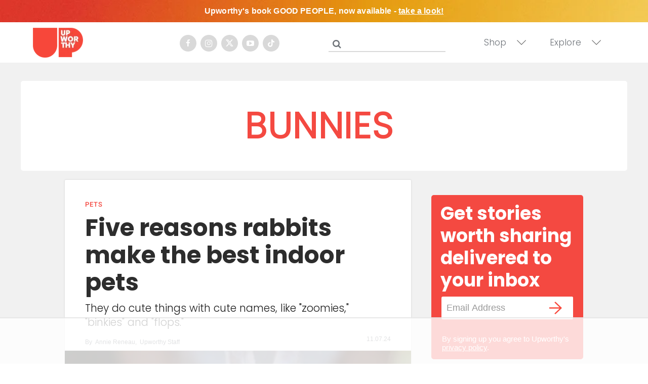

--- FILE ---
content_type: text/html
request_url: https://api.intentiq.com/profiles_engine/ProfilesEngineServlet?at=39&mi=10&dpi=936734067&pt=17&dpn=1&iiqidtype=2&iiqpcid=aca59c17-c19a-4b8c-be7b-52370cedd93a&iiqpciddate=1768676624368&pcid=900b2475-c133-4384-bf53-fe12e52182f4&idtype=3&gdpr=0&japs=false&jaesc=0&jafc=0&jaensc=0&jsver=0.33&testGroup=A&source=pbjs&ABTestingConfigurationSource=group&abtg=A&vrref=https%3A%2F%2Fwww.upworthy.com%2Ftag%2Fbunnies
body_size: 56
content:
{"abPercentage":97,"adt":1,"ct":2,"isOptedOut":false,"data":{"eids":[]},"dbsaved":"false","ls":true,"cttl":86400000,"abTestUuid":"g_1fd5948e-501e-4a79-aaf9-ff29410595c1","tc":9,"sid":-386099273}

--- FILE ---
content_type: text/plain; charset=utf-8
request_url: https://ads.adthrive.com/http-api/cv2
body_size: 13390
content:
{"om":["00xbjwwl","015a0b18-b924-47da-b3dd-f23ffdfca375","031fa24c-1d6e-40eb-8227-7ad5854bf10d","06286e2f-7f24-408b-91f0-106b4841f62f","06htwlxm","08189wfv","0929nj63","0RF6rOHsv7/kzncxnKJSjw==","0aqkbmp0","0av741zl","0avwq2wa","0b0m8l4f","0b2980m8l4f","0c298picd1q","0cpicd1q","0fhptxpv","0fs6e2ri","0hly8ynw","0jdleylc","0l51bbpm","0p298ycs8g7","0p7rptpw","0pycs8g7","0r6m6t7w","0sm4lr19","0vuxlbys","0y0basn0","1","1011_302_56233474","1011_302_56233478","1011_302_56233481","1011_302_56233486","1011_302_56233491","1011_302_56233493","1011_302_56233497","1011_302_56233573","1011_302_56233576","1011_302_56233630","1011_302_56233674","1011_302_56233686","1011_302_56233696","1011_302_56241521","1011_302_56241522","1011_302_56273321","1011_302_56273331","1011_302_56273333","1011_302_56273336","1011_302_56273337","1011_302_56273338","101_cr-a9s2xf0uubwj","1028_8728253","10310289136970_559920874","10310289136970_593674671","10310289136970_594028899","10310289136970_674713065","10310289136970_674713463","10310289136970_674713956","10339421-5836009-0","10339426-5836008-0","10385900","1043_409_216406","10812510","10812541","10812543","10812544","10812551","10812556","10812558","10812568","10868755","110_576857699833602496","110_579199547309811353","110_583521237159838123","110_583652883178231326","11142692","11509227","11519014","11526016","11697880","1185:1610326628","1185:1610326728","11896988","11928168","11999803","119_6217075","12010080","12010084","12010088","12123650","12142259","12151247","12174442","12174444","12219632","12219633","12219634","124843_8","124848_7","12837806","12a7e8c4-dfe6-40c4-9f14-6b2bac7454a8","12uvhzam","1374w81n","13mvd7kb","1453468","1610326628","1610326728","1611092","16x7UEIxQu8","17_23391179","17_23391206","17_23391296","17_23391302","17_23391314","17_23487686","17_23487692","17_23487695","17_24104657","17_24104666","17_24104687","17_24104693","17_24104696","17_24632115","17_24632116","17_24632123","17_24632125","17_24683311","17_24683312","17_24683315","17_24683317","17_24696311","17_24696313","17_24696316","17_24696319","17_24696320","17_24696328","17_24696337","17_24696340","17_24696345","17_24766937","17_24766939","17_24766942","17_24766943","17_24766949","17_24766956","17_24766959","17_24766968","17_24766970","17_24766988","17_24767207","17_24767209","17_24767215","17_24767217","17_24767222","17_24767229","17_24767234","17_24767239","17_24767241","17_24767248","17_24767249","17_24767534","17_24767538","17_24767579","17k5v2f6","1832l91i","1854385921604834","1891/84814","192987dwrq3","19298r1igh7","197dwrq3","19r1igh7","1b298mp02l7","1b833b3b-9c63-4ac8-a74e-0a6bc15ab6ea","1d298ytt0do","1dwefsfs","1dytt0do","1h2987yhpl7","1h7yhpl7","1kpjxj5u","1m7ow47i","1zjn1epv","1zp8pjcw","1zuc5d3f","1zx7wzcw","202430_200_EAAYACog7t9UKc5iyzOXBU.xMcbVRrAuHeIU5IyS9qdlP9IeJGUyBMfW1N0_","202430_200_EAAYACogIm3jX30jHExW.LZiMVanc.j-uV7dHZ7rh4K3PRdSnOAyBBuRK60_","202430_200_EAAYACogfp82etiOdza92P7KkqCzDPazG1s0NmTQfyLljZ.q7ScyBDr2wK8_","20421090_200_EAAYACogCiuNvM3f3eqfQCYvohgwlLKRPzvhev8ZbASYAZtBcMoyBKdnm3s_","20421090_200_EAAYACogwcoW5vogT5vLuix.rAmo0E1Jidv8mIzVeNWxHoVoBLEyBJLAmwE_","205mlbis","206_522709","206_549410","2132:44129096","2132:44283562","2132:45495925","2132:45596424","2132:45999649","2132:46038652","2132:46039258","2132:46039894","2149:12123650","2149:12147059","2149:12151096","2179:585139266317201118","2179:587183202622605216","2179:588366512778827143","2179:588463996220411211","2179:588837179414603875","2179:588969843258627169","2179:589289985696794383","2179:591283456202345442","2179:594033992319641821","2249:512188092","2249:553779915","2249:553781220","2249:553781221","2249:650628025","2249:650628523","2249:691925891","2249:700860944","2249:703059924","2249:703330140","226226131","226226132","2307:06htwlxm","2307:0av741zl","2307:0b0m8l4f","2307:0hly8ynw","2307:0is68vil","2307:0p7rptpw","2307:0pycs8g7","2307:0y0basn0","2307:19r1igh7","2307:1h7yhpl7","2307:1m7ow47i","2307:1zuc5d3f","2307:2709nr6f","2307:28u7c6ez","2307:2xe5185b","2307:3mzmxshy","2307:3o9hdib5","2307:45astvre","2307:4fk9nxse","2307:4sq1av6h","2307:4yevyu88","2307:53eajszx","2307:64x7dtvi","2307:6l5qanx0","2307:6mrds7pc","2307:6yyccobr","2307:74scwdnj","2307:794di3me","2307:7cmeqmw8","2307:8fdfc014","2307:8orkh93v","2307:8ptlop6y","2307:9925w9vu","2307:9jse9oga","2307:9nex8xyd","2307:9r15vock","2307:9t6gmxuz","2307:a566o9hb","2307:abhu2o6t","2307:ai51bqq6","2307:be4hm1i2","2307:bj4kmsd6","2307:bu0fzuks","2307:c1hsjx06","2307:cbg18jr6","2307:cv2huqwc","2307:e49ssopz","2307:ekv63n6v","2307:fmmrtnw7","2307:g6418f73","2307:g749lgab","2307:hx1ws29n","2307:iqe06xzw","2307:kniwm2we","2307:kxyuk60y","2307:l4k37g7y","2307:lp37a2wq","2307:lz23iixx","2307:m00a5urx","2307:mfsmf6ch","2307:n9sgp7lz","2307:nucue7bj","2307:o4v8lu9d","2307:ocnesxs5","2307:ou7pk8ny","2307:ouycdkmq","2307:quk7w53j","2307:rifj41it","2307:s4s41bit","2307:sl8m2i0l","2307:tdz93y2s","2307:tty470r7","2307:u5zlepic","2307:u7p1kjgp","2307:urut9okb","2307:v2iumrdh","2307:v6l7vz2r","2307:w15c67ad","2307:wt0wmo2s","2307:wwo5qowu","2307:ya949d2z","2307:z58lye3x","2307:z8hcebyi","2307:zjn6yvkc","2319_66419_12499658","2319_66419_12500344","2319_66419_12500354","23266973","23422064","23595989","239024629","24081062","2409_15064_70_85445179","2409_15064_70_85445183","2409_15064_70_85445193","2409_15064_70_85808977","2409_15064_70_85808987","2409_15064_70_85808988","2409_15064_70_85809016","2409_15064_70_85809022","2409_15064_70_85809046","2409_15064_70_85809050","2409_15064_70_85809052","2409_15064_70_86470564","2409_15064_70_86470571","2409_25495_176_CR52092918","2409_25495_176_CR52092920","2409_25495_176_CR52092921","2409_25495_176_CR52092922","2409_25495_176_CR52092923","2409_25495_176_CR52092956","2409_25495_176_CR52150651","2409_25495_176_CR52175340","2409_25495_176_CR52178314","2409_25495_176_CR52178315","2409_25495_176_CR52178316","242366065","242408891","242697002","24598434","24598436","24694809","24694813","24732877","249c4zlh","25048198","25048202","25048614","25048615","25048618","25048620","25_0l51bbpm","25_13mvd7kb","25_4tgls8cg","25_4zai8e8t","25_52qaclee","25_53v6aquw","25_87z6cimm","25_8b5u826e","25_cfnass1q","25_ctfvpw6w","25_dwjp56fe","25_efxglfc7","25_hueqprai","25_lui7w03k","25_m2n177jy","25_oiltskn6","25_op9gtamy","25_oz31jrd0","25_pvjtapo1","25_pz8lwofu","25_sgaw7i5o","25_sqmqxvaf","25_ti0s3bz3","25_utberk8n","25_v6qt489s","25_x716iscu","25_xz6af56d","25_yi6qlg3p","25_ztlksnbe","25_zwzjgvpw","262592","2636_103472_T26263625","2636_103472_T26333076","2662_199916_8153721","2662_200562_8166422","2662_200562_8168483","2662_200562_8168537","2662_200562_8168586","2662_200562_8172720","2662_200562_8172724","2662_200562_8172741","2662_200562_8182931","2662_200562_8182933","2662_200562_T26329948","2662_200562_T26343991","2676:80072821","2676:80072836","2709nr6f","2711_15051_12151096","2711_64_10868755","2711_64_11999803","2711_64_12147059","2711_64_12151247","2715_9888_262592","2715_9888_551337","27161459","272c3ca0-a48f-4b94-9b02-e62cf8abfe34","2760:176_CR52092923","2782251d-4cea-4a08-bb67-264b629be9e9","27s3hbtl","28925636","28929686","28933536","28u7c6ez","29402249","29414696","29414711","2969048d-17c5-4864-b387-4548276fd416","2974:6851722","2974:8166427","2974:8168473","2974:8168475","2974:8168476","2974:8168537","2974:8168539","2974:8168540","2974:8168581","2974:8172731","2974:8172732","2974:8172741","2974:8182928","29_696964702","2e19bf1d-a94d-4d61-baa2-2bdc726eadef","2ee54f00-c413-47f5-8f0f-b5cae7b06cee","2efdc3f0-4ba8-4818-a41d-fd211a0b3359","2qv6c9u3","2u65qoye","2v4qwpp9","2xe5185b","2y5a5qhb","30583864","30583865","306_23595989","306_24598436","306_24602725","306_24694813","306_24696320","306_24732877","306_24766951","306_24767234","306_24767241","306_24767245","306_24767248","308_125203_14","308_125204_11","30bb4060-98d0-4337-b8e8-26f26b6ab73e","31455751","31809564","31qdo7ks","32735354","32975686","32j56hnc","3335_25247_700109389","3335_25247_700109391","33419362","33603859","33604490","33605403","33608492","33608594","33608958","33627470","33627671","34182009","34534170","3490:CR52092921","3490:CR52175339","3490:CR52175340","3490:CR52178314","3490:CR52178316","3490:CR52212686","3490:CR52212688","34eys5wu","351r9ynu","35911929","36238827562833152","3646_185414_8687257","3658_15038_rifj41it","3658_15078_u5zlepic","3658_153983_v2iumrdh","3658_15761_T26365763","3658_175625_be4hm1i2","3658_18008_g80wmwcu","3658_211122_rmenh8cz","3658_22898_T26278319","3658_519209_lz23iixx","3658_603555_bj4kmsd6","3658_67113_tdz93y2s","3658_87799_3mzmxshy","3658_87799_bumlrz1t","36_46_11063302","36_46_11125455","36_46_11999803","36_46_12142265","3702_139777_24765461","3702_139777_24765466","3702_139777_24765468","3702_139777_24765477","3702_139777_24765483","3702_139777_24765488","3702_139777_24765494","3702_139777_24765529","3702_139777_24765537","3702_139777_24765550","3745kao5","381513943572","3822:23149016","382795d8-1934-407e-95c4-35e6e78517a6","38557829","39303318","39350186","39364467","396356626","39999952","39uj4z2h","3LMBEkP-wis","3a19xks2","3f1olgf0","3mzmxshy","3o6augn1","3o9hdib5","3v2n6fcp","3ws6ppdq","3x0i061s","4083IP31KS13kodabuilt_7af99","408698410","409_189392","409_189398","409_192547","409_192565","409_216364","409_216366","409_216369","409_216384","409_216386","409_216396","409_216398","409_216402","409_216404","409_216406","409_216408","409_216416","409_216418","409_216476","409_216516","409_220169","409_220334","409_220336","409_220344","409_220349","409_220369","409_223589","409_223599","409_223604","409_225978","409_225982","409_225983","409_225987","409_225988","409_225990","409_225992","409_226312","409_226314","409_226321","409_226322","409_226324","409_226326","409_226327","409_226331","409_226332","409_226336","409_226341","409_226342","409_226346","409_226351","409_226352","409_226354","409_226361","409_226362","409_226364","409_227223","409_227224","409_227235","409_227260","409_228054","409_228055","409_228064","409_228065","409_228100","409_228105","409_228116","409_228348","409_228354","409_228362","409_228370","409_228373","409_228378","409_228385","409_230721","409_230727","409_230728","409_231797","415631156","42231871","43130058","43163411","43919974","43919976","43919985","439246469228","43igrvcm","44023623","44283562","44629254","44765434","45327624","458901553568","45999649","45astvre","46038615","46038653","46039955","461992080","4642109_46_12123650","4642109_46_12142259","46_12123650","46_12142259","47700648","47839462","481703827","485027845327","48574845","48594493","48629971","48739106","48877306","49039749","49064353","49065887","49123012","49123013","49190409","4941614","4941618","4947806","4972638","4972640","49869015","49874600","4aqwokyz","4b80jog8","4c2cf406-5046-4a09-a7a5-19577dc08b40","4dzk5e51","4fk9nxse","4qks9viz","4qxmmgd2","4sq1av6h","4tgls8cg","4yevyu88","4zai8e8t","501_76_9a469f3e-959b-42df-8f85-09e28a455879","50479792","50525751","5126500501","5126592241","51372355","514819301","516_70_86861995","516_70_86861999","521168","521_425_203499","521_425_203500","521_425_203501","521_425_203504","521_425_203505","521_425_203506","521_425_203507","521_425_203508","521_425_203509","521_425_203511","521_425_203514","521_425_203515","521_425_203516","521_425_203517","521_425_203518","521_425_203519","521_425_203524","521_425_203525","521_425_203526","521_425_203529","521_425_203534","521_425_203535","521_425_203536","521_425_203540","521_425_203542","521_425_203544","521_425_203609","521_425_203611","521_425_203614","521_425_203615","521_425_203616","521_425_203617","521_425_203621","521_425_203632","521_425_203633","521_425_203635","521_425_203636","521_425_203639","521_425_203650","521_425_203651","521_425_203653","521_425_203657","521_425_203659","521_425_203660","521_425_203663","521_425_203665","521_425_203671","521_425_203674","521_425_203675","521_425_203677","521_425_203680","521_425_203681","521_425_203683","521_425_203687","521_425_203689","521_425_203691","521_425_203692","521_425_203693","521_425_203695","521_425_203696","521_425_203699","521_425_203700","521_425_203701","521_425_203702","521_425_203703","521_425_203705","521_425_203706","521_425_203707","521_425_203708","521_425_203712","521_425_203714","521_425_203715","521_425_203718","521_425_203721","521_425_203728","521_425_203729","521_425_203730","521_425_203731","521_425_203732","521_425_203733","521_425_203734","521_425_203735","521_425_203736","521_425_203737","521_425_203738","521_425_203740","521_425_203741","521_425_203742","521_425_203743","521_425_203744","521_425_203745","521_425_203747","521_425_203748","521_425_203751","521_425_203863","521_425_203864","521_425_203865","521_425_203867","521_425_203868","521_425_203870","521_425_203871","521_425_203874","521_425_203877","521_425_203878","521_425_203880","521_425_203882","521_425_203884","521_425_203885","521_425_203887","521_425_203890","521_425_203891","521_425_203892","521_425_203893","521_425_203894","521_425_203897","521_425_203898","521_425_203900","521_425_203901","521_425_203905","521_425_203906","521_425_203907","521_425_203908","521_425_203909","521_425_203912","521_425_203917","521_425_203918","521_425_203921","521_425_203924","521_425_203925","521_425_203926","521_425_203928","521_425_203929","521_425_203932","521_425_203933","521_425_203934","521_425_203935","521_425_203936","521_425_203938","521_425_203939","521_425_203940","521_425_203941","521_425_203943","521_425_203945","521_425_203946","521_425_203947","521_425_203952","521_425_203956","521_425_203959","521_425_203961","521_425_203963","521_425_203965","521_425_203969","521_425_203970","521_425_203972","521_425_203973","521_425_203975","521_425_203976","521_425_203981","521_425_203982","52787751","52864843","5316_139700_0156cb47-e633-4761-a0c6-0a21f4e0cf6d","5316_139700_0216b0e3-d0fa-41b6-a3d3-161df2c9862c","5316_139700_09c5e2a6-47a5-417d-bb3b-2b2fb7fccd1e","5316_139700_1121c75a-dac6-4150-8561-b86e4c4db795","5316_139700_1675b5c3-9cf4-4e21-bb81-41e0f19608c2","5316_139700_16d52f38-95b7-429d-a887-fab1209423bb","5316_139700_1b47b5c1-7f9c-455a-88d6-01d89de171aa","5316_139700_25804250-d0ee-4994-aba5-12c4113cd644","5316_139700_3749b161-0a9b-47af-b0e5-a875e6e08569","5316_139700_394cc695-3a27-454a-9e94-405d3f5a5e5d","5316_139700_3b31fc8f-6011-4562-b25a-174042fce4a5","5316_139700_4589264e-39c7-4b8f-ba35-5bd3dd2b4e3a","5316_139700_4d1cd346-a76c-4afb-b622-5399a9f93e76","5316_139700_54e609c2-e8cb-4af7-b2bc-73d51e96bd46","5316_139700_5546ab88-a7c9-405b-87de-64d5abc08339","5316_139700_5be498a5-7cd7-4663-a645-375644e33f4f","5316_139700_6029f708-b9d6-4b21-b96b-9acdcadab3e5","5316_139700_605bf0fc-ade6-429c-b255-6b0f933df765","5316_139700_63c5fb7e-c3fd-435f-bb64-7deef02c3d50","5316_139700_6aefc6d3-264a-439b-b013-75aa5c48e883","5316_139700_6c959581-703e-4900-a4be-657acf4c3182","5316_139700_709d6e02-fb43-40a3-8dee-a3bf34a71e58","5316_139700_70a96d16-dcff-4424-8552-7b604766cb80","5316_139700_72add4e5-77ac-450e-a737-601ca216e99a","5316_139700_76cc1210-8fb0-4395-b272-aa369e25ed01","5316_139700_7ffcb809-64ae-49c7-8224-e96d7c029938","5316_139700_83b9cb16-076b-42cd-98a9-7120f6f3e94b","5316_139700_87802704-bd5f-4076-a40b-71f359b6d7bf","5316_139700_901e10f3-7f48-4f9c-8022-3c82e837e5ae","5316_139700_90aab27a-4370-4a9f-a14a-99d421f43bcf","5316_139700_978023aa-d852-4627-8f12-684a08992060","5316_139700_a1999e91-ac02-4758-9ed1-b5acddc66573","5316_139700_a9f4da76-1a6b-41a6-af56-a1aff4fa8399","5316_139700_ae41c18c-a00c-4440-80fa-2038ea8b78cb","5316_139700_af6bd248-efcd-483e-b6e6-148c4b7b9c8a","5316_139700_b801ca60-9d5a-4262-8563-b7f8aef0484d","5316_139700_bd0b86af-29f5-418b-9bb4-3aa99ec783bd","5316_139700_bfa332f1-8275-48ab-9ef5-92af780be670","5316_139700_cbda64c5-11d0-46f9-8941-2ca24d2911d8","5316_139700_cebab8a3-849f-4c71-9204-2195b7691600","5316_139700_d1a8183a-ff72-4a02-b603-603a608ad8c4","5316_139700_d1c1eb88-602b-4215-8262-8c798c294115","5316_139700_d2b31186-c58d-41dc-86a4-530f053c04b0","5316_139700_dcb3e802-4a6b-4f1a-9225-5aaee19caaea","5316_139700_de0a26f2-c9e8-45e5-9ac3-efb5f9064703","5316_139700_e3299175-652d-4539-b65f-7e468b378aea","5316_139700_e3bec6f0-d5db-47c8-9c47-71e32e0abd19","5316_139700_e57da5d6-bc41-40d9-9688-87a11ae6ec85","5316_139700_e819ddf5-bee1-40e6-8ba9-a6bd57650000","5316_139700_ea9f090c-d3b5-4653-b707-4bc696c373bc","5316_139700_ed348a34-02ad-403e-b9e0-10d36c592a09","5316_139700_f25505d6-4485-417c-9d44-52bb05004df5","5316_139700_f3c12291-f8d3-4d25-943d-01e8c782c5d7","5316_139700_f7be6964-9ad4-40ba-a38a-55794e229d11","53v6aquw","54089812","54539649","54639987","549410","549423","54tt2h8n","5504:203508","5510:cymho2zs","5510:kecbwzbd","5510:ouycdkmq","5510:quk7w53j","55110190","55116643","55167461","55221385","5532:553781220","553779915","553781220","553781814","553782314","553799","554440","554442","554443","554460","554465","554470","5563_66529_OADD2.1321613113157448_15LE1YAJCDGWXY5","5563_66529_OADD2.1321613113157480_196C3TS9WU9ZLLC","5563_66529_OADD2.7216038222964_1167KJ7QKWPNTF6JEQ","5563_66529_OADD2.7284328163393_196P936VYRAEYC7IJY","5563_66529_OADD2.7353135342693_1BS2OU32JMDL1HFQA4","5563_66529_OADD2.7353135343869_1G0D9YQUG9JX02VYLG","5563_66529_OADD2.7353135343872_1LKTBFPT7Z9R6TVGMN","5563_66529_OAIP.1a822c5c9d55f8c9ff283b44f36f01c3","5563_66529_OAIP.35c29e6575fabfcd93f79eaf7eb964b1","5563_66529_OAIP.36e383a66f70256e8ed79426b20e2632","5563_66529_OAIP.af85ee86b3ab66ac0eb953bb8573b6fe","5563_66529_OAIP.b68940c0fa12561ebd4bcaf0bb889ff9","5563_66529_OAIP.ba83b842e6f84df89a22c79a5c820abd","5563_66529_OAIP.df754434beb9f7e2c808ec46ebb344a6","5563_66529_OAIP.e577cb7e1e095536c88e98842156467a","55726028","557_409_216364","557_409_216366","557_409_216394","557_409_216396","557_409_216586","557_409_216594","557_409_216596","557_409_216598","557_409_220139","557_409_220149","557_409_220159","557_409_220332","557_409_220333","557_409_220334","557_409_220336","557_409_220338","557_409_220343","557_409_220344","557_409_220354","557_409_220363","557_409_220364","557_409_223589","557_409_223599","557_409_225988","557_409_226312","557_409_226316","557_409_228055","557_409_228064","557_409_228065","557_409_228077","557_409_228105","557_409_228115","557_409_228348","557_409_228349","557_409_228351","557_409_228354","557_409_228363","557_409_230731","557_409_235268","557_409_235270","558_93_0y0basn0","558_93_1zp8pjcw","558_93_5dd5limo","558_93_cv2huqwc","558_93_op9gtamy","558_93_oz31jrd0","558_93_pz8lwofu","558_93_zwzjgvpw","560_74_18236268","560_74_18236270","560_74_18236273","560_74_18236330","560_74_18268030","560_74_18268031","560_74_18268055","560_74_18268059","560_74_18268063","560_74_18298317","560_74_18298318","560_74_18298320","560_74_18298322","560_74_18298345","560_74_18298346","560_74_18298348","56341213","5636:12023788","56635908","56635945","56635955","566561477","5670:8168539","5670:8168581","5670:8172720","5670:8172724","5670:8172725","5670:8172741","5670:8182931","56740583","56794606","56824595","5700:553781220","576777115309199355","57948592","579593739337040696","5826547751","583652883178231326","588463996220411211","589816802064845976","591446293430","59751535","59751572","59780461","59818357","59873208","59873222","59873223","59873230","5a61ba3f-54d5-4dac-9597-cdb35ec510c6","5dd5limo","5gc3dsqf","5ia3jbdy","5iujftaz","5loeumqb","5mh8a4a2","5sfc9ja1","5xj5jpgy","5z1q3lnv","600618969","60248067","6026574625","60360546","60398502","60398729","60399013","60616390","60618611","609577512","60f5a06w","61085224","61102880","61210719","61213159","61524915","61643784","61823051","61823068","618576351","618653722","618876699","618980679","61900466","619089559","61916211","61916223","61916225","61916227","61916229","61932920","61932925","61932933","61932948","61932957","6200711","62019681","62187798","62194585","6226505231","6226505239","6250_66552_T26312052","627225143","627227759","627301267","627309156","627309159","627506494","628013474","628015148","628086965","628153053","628222860","628223277","628360579","628360582","628444259","628444349","628444433","628444439","628456310","628456313","628456379","628456391","628622163","628622166","628622172","628622178","628622241","628622244","628622247","628622250","628683371","628687043","628687157","628687460","628687463","628803013","628841673","628990952","629007394","629009180","629167998","629168001","629168010","629168565","629171196","629171202","629255550","629350437","62946736","62946743","62946748","629488423","62977072","62978285","62978299","62978305","62980343","62980385","62981075","629817930","62981822","62987257","62987415","62995143","629984747","62xhcfc5","630137823","6365_61796_685193681490","6365_61796_685193681499","6365_61796_729220897126","6365_61796_742174851279","6365_61796_769779502702","6365_61796_784844652399","6365_61796_784844653116","6365_61796_784880169532","6365_61796_784880263591","6365_61796_784880274628","6365_61796_784880275336","6365_61796_784880275642","6365_61796_784880275657","6365_61796_784971491009","6365_61796_785325848871","6365_61796_785326944648","6365_61796_787899938824","6365_61796_787899938827","6365_61796_790586041893","6365_61796_790703534099","63barbg1","63cdc6ec-d7e2-4d52-87cf-448d097ae4a0","645291104","648104664","648110722","64x7dtvi","651637446","651637459","651637461","651637462","654775675","6547_67916_0rzxnew6agUKwpQSyhdd","6547_67916_9TCSOwEsPpj3UxXmQ8Fw","6547_67916_CDpeCvGDLnujszqDlegr","6547_67916_TXDgpZG5lWqBVUmo3Uet","6547_67916_TeLXbFX4AUrksLxAsMVT","6547_67916_g7G3SEgoiN9jOd4sWPmW","6547_67916_lEuvuBdQyHtwq6i0e9c5","6547_67916_tLDXDOBHSbaGDU7D5Uuy","659216891404","659713728691","668017682","66_jkl5etmbszxdhbdnrekv","678439562","679568322","680_99480_685190639","680_99480_685190804","680_99480_700109377","680_99480_700109379","680_99480_700109383","680_99480_700109389","680_99480_700109391","680_99480_700109393","683692339","683738007","683738706","684137347","684492634","684493019","68rseg59","690_99485_1610326728","692192997","694906156","694912939","695233031","695596082","695879872","695879875","695879895","695879898","695879901","695879935","696496011","696496012","697189859","697189873","697189874","697189882","697189885","697189892","697189907","697189924","697189925","697189927","697189930","697189949","697189954","697189963","697189965","697189968","697189974","697189982","697189989","697189993","697189994","697189999","697190001","697190004","697190006","697190007","697190012","697190014","697190016","697190055","697525780","697525781","697525793","697525795","697525808","697525824","697525832","697876985","697876986","697876988","697876994","697876997","697876998","697876999","697877001","697893254","698549745","698637276","698637285","698637300","699012008","699012024","699122090","699131983","699183155","699812344","699812857","699824707","6a443qpf","6b40b90d-12b6-4248-b158-06a49301389b","6bfbb9is","6c0027d4-15e7-4278-a524-1aa5a48e2095","6l5qanx0","6lmy2lg0","6mrds7pc","6p9v1joo","6rbncy53","6u4glzf8","6yyccobr","700109379","700109383","700109389","700109393","700109399","701276081","701277925","701278089","702759436","702759441","702759599","702759703","702838415","704238106","708815744815","708985830134","70_80072821","70_82133854","70_82133859","70_83443027","70_83443045","70_85472803","70_85472861","70_85943184","70_85943190","70_85943194","70_85954266","70_86128402","70_86735969","71cf3246-018e-4623-b235-d58a597a3701","720334064632","720906082265","721160589966","721160589987","721160590011","725307736711","725307849769","725520777521","7255_121665_6sense-173404","7354_229128_86128400","73bada7f-64f0-48eb-b8f0-d24c5af2ae1d","74243_74_18268139","74243_74_18298317","74987676","74987692","74scwdnj","77gj3an4","788553223651","791206086420","794di3me","7969_149355_19682095","7969_149355_44283562","7969_149355_45327624","7969_149355_45563058","7969_149355_45563059","7969_149355_45999649","7969_149355_45999652","7969_149355_46039823","7c298meqmw8","7cmeqmw8","7fc6xgyo","7jvs1wj8","7nnanojy","7o4w91vc","7qIE6HPltrY","7qevw67b","7xb3th35","80070391","80072816","80072819","80072821","80072827","80072847","802985z7hxk","8152859","8152878","8152879","8153721","8153722","8153731","8153732","8153737","8153743","8154361","8154362","8154363","8154366","8161137","8168539","8172733","8172734","8172740","8172741","8182933","82133853","82133854","82133856","82133858","82133859","82286818","8341_230731_585139266317201118","8341_230731_587183202622605216","8341_230731_588463996220411211","8341_230731_589289985696794383","8341_230731_589318202881681006","8341_230731_590157627360862445","8341_230731_591283456202345442","8341_230731_594033992319641821","83447238","83447248","83447254","83557708","84578111","84578122","84578143","84578144","85444969","85445175","85445183","85445192","85445193","85472786","85472801","85808977","85808987","85808988","85808997","85809004","85809006","85809016","85809021","85809022","85809046","85809050","85809052","85943183","85943194","85943196","85943197","85943199","85954255","85954266","85954280","85954445","86109608","86470621","86470702","86509222","86509226","86509229","86861995","87e39aea-f521-429f-a8b2-76fea661421e","8968064","899a6c15-17b8-4f4c-8e11-44306a5e2f40","8ae9964cd89607d43d9f4e1b10239aec_11","8ax1f5n9","8b5u826e","8bmj0vm7","8fdfc014","8h0jrkwl","8h2982gdw0u","8orkh93v","8w4klwi4","9057/0328842c8f1d017570ede5c97267f40d","9057/0da634e56b4dee1eb149a27fcef83898","9057/211d1f0fa71d1a58cabee51f2180e38f","9057/37a3ff30354283181bfb9fb2ec2f8f75","90_11928168","90_11928174","90_11928175","90_12219553","90_12219563","90_12219591","90_12219634","90_12452426","90_12452427","90_12491656","90_12491686","90_12552078","90_12837806","91950566","91950604","91950606","91950608","91950609","91950640","91950669","97fzsz2a","98xzy0ek","9925w9vu","9a2befb4-627e-495b-a7d7-c0d50d2dceae","9fe61243-4683-40c7-bc66-c1d13acd8836","9g0s2gns","9i298wofk47","9j298se9oga","9jse9oga","9krcxphu","9l06fx6u","9nex8xyd","9r15vock","9r29815vock","9rqgwgyb","9rvsrrn1","9s4tjemt","9t6gmxuz","9vtd24w4","9wt5fyk3Ly4","9y91aee3","E8gwJoXQrNX8PRib3nnR","GKZoA5MGrEJLSQ0Uj96J","HFN_IsGowZU","YlnVIl2d84o","a0oxacu8","a10dfd4b-0306-4222-b440-e4a1905eb00d","a1vt6lsg","a2uqytjp","a355d73d-2585-464f-8a2a-0e3f8d678f17","a4nw4c6t","a55fh6ja","a566o9hb","a9gy0zdv","aad9246b-764b-448b-aa03-39acedb84b5e","ab0e3324-fbf9-4b2b-825d-066dfd19c646","abhu2o6t","ah70hdon","ai51bqq6","ajnkkyp6","akt5hkea","b/ZHs3rLdvwDBq+46Ruzsw==","b2298zbmeym","b3sqze11","b436e610-2736-4e45-bf6a-af04271e3867","b52983no4x6","b90cwbcd","b99wkm10","ba2981258rp","be2984hm1i2","be4hm1i2","bf8edd9d-3a99-4576-b0d8-973e42151226","bj2984kmsd6","bj298uitpum","bj4kmsd6","bmp4lbzm","bmpmbftg","bn278v80","bpecuyjx","bpwmigtk","bu0fzuks","bumlrz1t","bw5y4xkp","byle7ryp","c1a4489f-f873-434c-9f21-ae4cc41bbccc","c1hsjx06","c25t9p0u","c2d7ypnt","c3dhicuk","c5304b8c-9823-4516-8862-716fa311ba46","c6d66a0f-a2d7-4e91-9390-70ca9e1a4205","c7298i6r1q4","c75hp4ji","c7i6r1q4","cbg18jr6","cd29840m5wq","cd40m5wq","cea255d1-c150-4494-ade0-faa0cf263bd6","cqant14y","cr-0l3fmvs7uatj","cr-19teyq8lu9vd","cr-19teyq8luatj","cr-1fghe68cuatj","cr-1oplzoysu9vd","cr-1oplzoysuatj","cr-1oplzoysubwe","cr-1oplzoysubxe","cr-6ovjht2eu9vd","cr-6ovjht2euatj","cr-6ovjht2eubwe","cr-6ovjht2eubxe","cr-72occ8olubxe","cr-84p465mpu9vd","cr-8itw2d8r87rgv2","cr-96xuyi3tu8rm","cr-96xuyi4xu8rm","cr-96xz4k4uubqk","cr-97pzzgzrubqk","cr-97y25lzsubqk","cr-98qyxd8vubqk","cr-98ru5j2qu8rm","cr-98ru5j2subxf","cr-98ru5j2tu8rm","cr-98ru5j2tu9xg","cr-98ru5j2tubxf","cr-98t25j4xu8rm","cr-98t2xj7vu8rm","cr-98utwg3tu9xg","cr-98utwg4su8rm","cr-98utwg4tu9xg","cr-99bo9kj0u9vd","cr-99bo9kj0uatj","cr-99bo9kj0ubwe","cr-9hxzbqc08jrgv2","cr-Bitc7n_p9iw__vat__49i_k_6v6_h_jce2vj5h_9v3kalhnq","cr-Bitc7n_p9iw__vat__49i_k_6v6_h_jce2vj5h_G0l9Rdjrj","cr-Bitc7n_p9iw__vat__49i_k_6v6_h_jce2vj5h_I4lo9gokm","cr-Bitc7n_p9iw__vat__49i_k_6v6_h_jce2vj5h_PxWzTvgmq","cr-Bitc7n_p9iw__vat__49i_k_6v6_h_jce2vj5h_Sky0Cdjrj","cr-Bitc7n_p9iw__vat__49i_k_6v6_h_jce2vj5h_ZUFnU4yjl","cr-Bitc7n_p9iw__vat__49i_k_6v6_h_jce2vj5h_buspHgokm","cr-Bitc7n_p9iw__vat__49i_k_6v6_h_jce2vj5h_yApYgdjrj","cr-Bitc7n_p9iw__vat__49i_k_6v6_h_jce2vj5h_zKxG6djrj","cr-Bitc7n_p9iw__vat__49i_k_6v6_h_jce2vm6d_CrwGxdjrj","cr-Bitc7n_p9iw__vat__49i_k_6v6_h_jce2vm6d_DqiOfdjrj","cr-a9s2xe8tubwj","cr-a9s2xf0uubwj","cr-a9s2xf1tubwj","cr-a9s2xf8vubwj","cr-a9s2xgzrubwj","cr-aaqt0j4wubwj","cr-aaqt0j7wubwj","cr-aaqt0j8vubwj","cr-aaqt0k1vubwj","cr-aaqt0kzrubwj","cr-aav1zg0qubwj","cr-aav1zg0uubwj","cr-aav1zg0wubwj","cr-aav1zg1rubwj","cr-aav22g0subwj","cr-aav22g0wubwj","cr-aav22g0yubwj","cr-aav22g1qubwj","cr-aav22g2rubwj","cr-aav22g2tubwj","cr-aav22g2wubwj","cr-aav22g2xubwj","cr-aav22g3qubwj","cr-aav22g3uubwj","cr-aavwye0vubwj","cr-aawz2m4qubwj","cr-aawz2m4uubwj","cr-aawz2m4vubwj","cr-aawz2m4yubwj","cr-aawz2m5xubwj","cr-aawz2m6pubwj","cr-aawz2m6wubwj","cr-aawz2m7uubwj","cr-aawz2m7xubwj","cr-aawz3f0pubwj","cr-aawz3f0wubwj","cr-aawz3f1vubwj","cr-aawz3f1yubwj","cr-aawz3f2tubwj","cr-aawz3f3qubwj","cr-aawz3f3uubwj","cr-aawz3f3xubwj","cr-aawz3f3yubwj","cr-aawz3i2xubwj","cr-aawz3i6yubwj","cr-aawz3jzsubwj","cr-c5zb4r7iu9vd","cr-c5zb4r7iubwe","cr-cz5eolb5u9vd","cr-ddyy5i5q17tmu","cr-ej81irimubxe","cr-f6puwm2w27tf1","cr-f6puwm2yu7tf1","cr-g7wv3e8qvft","cr-g7wv3g0qvft","cr-g7xv5i0qvft","cr-g7xv5i4qvft","cr-g7xv5i6qvft","cr-g7xv5jzqvft","cr-gaqt1_k4quareyzqntt","cr-ghun4f53u9vd","cr-ghun4f53uatj","cr-ghun4f53ubwe","cr-ghun4f53ubxe","cr-h6q46o706lrgv2","cr-k1raq3v1ubwe","cr-k4bakfyhu9vd","cr-k4ot01j4uatj","cr-kz4ol95lu9vd","cr-kz4ol95lubwe","cr-ljc7lfg0ubwe","cr-p03jl497u9vd","cr-p03jl497uatj","cr-p03jl497ubxe","cr-qfpbotspu9vd","cr-sk1vaer4u9vd","cr-sk1vaer4ubwe","cr-u8cu3kinu9vd","cr-u8cu3kinuatj","cr-vu0tbhteubwe","cr-w5suf4cpu9vd","cr-wvy9pnlnubwe","cr-wvy9pnlnubxe","cr-x5xes1ejuatj","cr-ztkcpa6gubwe","cv2huqwc","cymho2zs","czt3qxxp","d0i4194l","d19msha1","d4298pqkecm","d4pqkecm","d8ijy7f2","da298w00eve","daw00eve","dfaecmx2","dg2WmFvzosE","dpjydwun","dt298tupnse","dwjp56fe","e0298z9bgr8","e2c76his","e4h05dx3","eb9vjo1r","edspht56","ekv63n6v","emhpbido","eqbvsedt","extremereach_creative_76559239","ey0u83c2","ey8vsnzk","f018bb54-5340-4102-8a1c-41c3c8b5211f","f3craufm","f46996eb-39ea-452f-a101-73ced73480e8","f59a20e4-f47d-4bc9-9f33-286aae29cd9a","f85ra698","f9zmsi7x","fcn2zae1","fd2d119b30661fd5f504ea5495ccc00f_2","fde1r3pi","fdjuanhs","fe298rnzpfb","feueU8m1y4Y","ffh2l3vn","fgrpby3o","fjp0ceax","fjzzyur4","fmbxvfw0","fmmrtnw7","fp1b02fe","fr298yszyiz","ft79er7MHcU","fv85xz0v","fwpo5wab","fybdgtuw","g4iapksj","g6418f73","g729849lgab","g749lgab","g80wmwcu","g88ob0qg","gb15fest","ghoftjpg","gj298f1ej9x","gjwam5dw","gnm8sidp","gsez3kpt","gyli6xth","h32sew6s","h4x8d2p8","h829828fwf4","hauz7f6h","hf9btnbz","hgrz3ggo","hniwwmo2","hr5uo0z9","hu2988cf63l","hueqprai","hx1ws29n","hzonbdnu","i2aglcoy","i729876wjt4","i776wjt4","i7sov9ry","i8q65k6g","i90isgt0","id2edyhf","ikl4zu8e","in3ciix5","iqe06xzw","iuueobqd","j39smngx","j5j8jiab","jaj8k9ub","jd035jgw","jgsvxgob","jr169syq","jsu57unw","jx298rvgonh","k1mcz4wq","k37d20v0","k6mxdk4o","kU_dP_euqa0","ke298clz3yy","kecbwzbd","kk5768bd","kniwm2we","knoebx5v","knw9r6zj","ksrdc5dk","kx5rgl0a","kxyuk60y","ky0y4b7y","l4fh84wa","l4k37g7y","lc298408s2k","lc408s2k","ljai1zni","lp37a2wq","lqik9cb3","ls74a5wb","lt4106cu","lui7w03k","lz23iixx","m00a5urx","m2n177jy","m4298xt6ckm","m4xt6ckm","m9tz4e6u","mf2989hp67j","mfsmf6ch","min949in","mk19vci9","mne39gsk","mtsc0nih","mud07se0","mvtp3dnv","mwdyi6u5","mwwkdj9h","n06kpcfp","n1nubick","n2upfwmy","ndestypq","nfucnkws","nh298cp5hc3","nowwxzpy","nr298lkfmof","nrlkfmof","nrs1hc5n","o4v8lu9d","o705c5j6","o9vi2kyu","oc298zmkbuu","ocnesxs5","oczmkbuu","od1dzjxa","oe31iwxh","ofoon6ir","onu0njpj","op9gtamy","ot91zbhz","ou298ycdkmq","ou7pk8ny","ouycdkmq","ov298eppo2h","oz31jrd0","ozdii3rw","p7176b0m","p7298balln7","pf6t8s9t","pi2986u4hm4","pi6u4hm4","poc1p809","pp9lbsio","ppn03peq","pv298u20l8t","pvu20l8t","pz0cuwfd","pz8lwofu","q0eDVM5+m0CR7ZqJ2kxA+A==","q9plh3qd","qM1pWMu_Q2s","qaoxvuy4","qffuo3l3","qhywzxbg","qjrjt3pn","qqvgscdx","qu298k7w53j","quk7w53j","qx169s69","qx298169s69","r35763xz","r3co354x","r4slj7p5","ralux098","rh63nttv","ri85joo4","riaslz7g","risjxoqk","rmenh8cz","rnvjtx7r","rp2988ds834","rrlikvt1","runvvh7o","rxj4b6nw","s4298s41bit","s4s41bit","s5fkxzb8","sagk476t","scpvMntwtuw","sfg1qb1x","sgaw7i5o","sgd7bqgu","sk2984ge5lf","sk3ffy7a","sk4ge5lf","sl8m2i0l","sqmqxvaf","sslkianq","t2298dlmwva","t2dlmwva","t34l2d9w","t3gzv5qs","t3qhlocr","t4zab46q","t52988zjs8i","t5kb9pme","t62989sf2tp","t7jqyl3m","tchmlp1j","tdz93y2s","ti0s3bz3","tk209rcs","tqejxuf9","tsa21krj","tsf8xzNEHyI","tw7wlpw5","twf10en3","ty298a88pf0","tya88pf0","tzfwpx0v","u12987dcovi","u17dcovi","u7p1kjgp","uda4zi8x","uhebin5g","ulu6uool","ur298ut9okb","urut9okb","usle8ijx","ut298hwjnbu","ut42112berk8n","utberk8n","uthwjnbu","v224plyd","v229824plyd","v2iumrdh","v4rfqxto","v55v20rw","v6jdn8gd","ven7pu1c","vf0dq19q","vj7hzkpp","vosqszns","vtri9xns","w15c67ad","w3ez2pdd","w5et7cv9","w6eb7c37","w8CHPvDNtmj9ysk435xp","wcsslfgc","wix9gxm5","wt0wmo2s","wu5qr81l","wwo5qowu","wxfnrapl","x21s451d","x716iscu","xafmw0z6","xdaezn6y","xe298jccf8o","xies7jcx","xnog6vk7","xtk4ndo3","xtxa8s2d","xwhet1qh","xxv36f9n","y2298b8ch3z","ya949d2z","ybgpfta6","ygmhp6c6","yi6qlg3p","yl9likui","z58lye3x","zaiy3lqy","zfexqyi5","zibvsmsx","zq29891ppcm","ztlksnbe","zvfjb0vm","zwzjgvpw","7979132","7979135"],"pmp":[],"adomains":["1md.org","a4g.com","about.bugmd.com","acelauncher.com","adameve.com","adelion.com","adp3.net","advenuedsp.com","aibidauction.com","aibidsrv.com","akusoli.com","allofmpls.org","arkeero.net","ato.mx","avazutracking.net","avid-ad-server.com","avid-adserver.com","avidadserver.com","aztracking.net","bc-sys.com","bcc-ads.com","bidderrtb.com","bidscube.com","bizzclick.com","bkserving.com","bksn.se","brightmountainads.com","bucksense.io","bugmd.com","ca.iqos.com","capitaloneshopping.com","cdn.dsptr.com","clarifion.com","clean.peebuster.com","cotosen.com","cs.money","cwkuki.com","dallasnews.com","dcntr-ads.com","decenterads.com","derila-ergo.com","dhgate.com","dhs.gov","digitaladsystems.com","displate.com","doyour.bid","dspbox.io","envisionx.co","ezmob.com","fla-keys.com","fmlabsonline.com","g123.jp","g2trk.com","gadgetslaboratory.com","gadmobe.com","getbugmd.com","goodtoknowthis.com","gov.il","grosvenorcasinos.com","guard.io","hero-wars.com","holts.com","howto5.io","http://bookstofilm.com/","http://countingmypennies.com/","http://fabpop.net/","http://folkaly.com/","http://gameswaka.com/","http://gowdr.com/","http://gratefulfinance.com/","http://outliermodel.com/","http://profitor.com/","http://tenfactorialrocks.com/","http://vovviral.com/","https://instantbuzz.net/","https://www.royalcaribbean.com/","ice.gov","imprdom.com","justanswer.com","liverrenew.com","longhornsnuff.com","lovehoney.com","lowerjointpain.com","lymphsystemsupport.com","meccabingo.com","media-servers.net","medimops.de","miniretornaveis.com","mobuppsrtb.com","motionspots.com","mygrizzly.com","myiq.com","myrocky.ca","national-lottery.co.uk","nbliver360.com","ndc.ajillionmax.com","nibblr-ai.com","niutux.com","nordicspirit.co.uk","notify.nuviad.com","notify.oxonux.com","own-imp.vrtzads.com","paperela.com","paradisestays.site","parasiterelief.com","peta.org","pfm.ninja","photoshelter.com","pixel.metanetwork.mobi","pixel.valo.ai","plannedparenthood.org","plf1.net","plt7.com","pltfrm.click","printwithwave.co","privacymodeweb.com","rangeusa.com","readywind.com","reklambids.com","ri.psdwc.com","royalcaribbean.com","royalcaribbean.com.au","rtb-adeclipse.io","rtb-direct.com","rtb.adx1.com","rtb.kds.media","rtb.reklambid.com","rtb.reklamdsp.com","rtb.rklmstr.com","rtbadtrading.com","rtbsbengine.com","rtbtradein.com","saba.com.mx","safevirus.info","securevid.co","seedtag.com","servedby.revive-adserver.net","shift.com","simple.life","smrt-view.com","swissklip.com","taboola.com","tel-aviv.gov.il","temu.com","theoceanac.com","track-bid.com","trackingintegral.com","trading-rtbg.com","trkbid.com","truthfinder.com","unoadsrv.com","usconcealedcarry.com","uuidksinc.net","vabilitytech.com","vashoot.com","vegogarden.com","viewtemplates.com","votervoice.net","vuse.com","waardex.com","wapstart.ru","wayvia.com","wdc.go2trk.com","weareplannedparenthood.org","webtradingspot.com","www.royalcaribbean.com","xapads.com","xiaflex.com","yourchamilia.com"]}

--- FILE ---
content_type: text/plain; charset=UTF-8
request_url: https://at.teads.tv/fpc?analytics_tag_id=PUB_17002&tfpvi=&gdpr_consent=&gdpr_status=22&gdpr_reason=220&ccpa_consent=&sv=prebid-v1
body_size: 56
content:
NDFmNDU1NzctMmM0MC00ODNhLTk0ZDUtOGJiODg1YTZlY2JlIzYtMg==